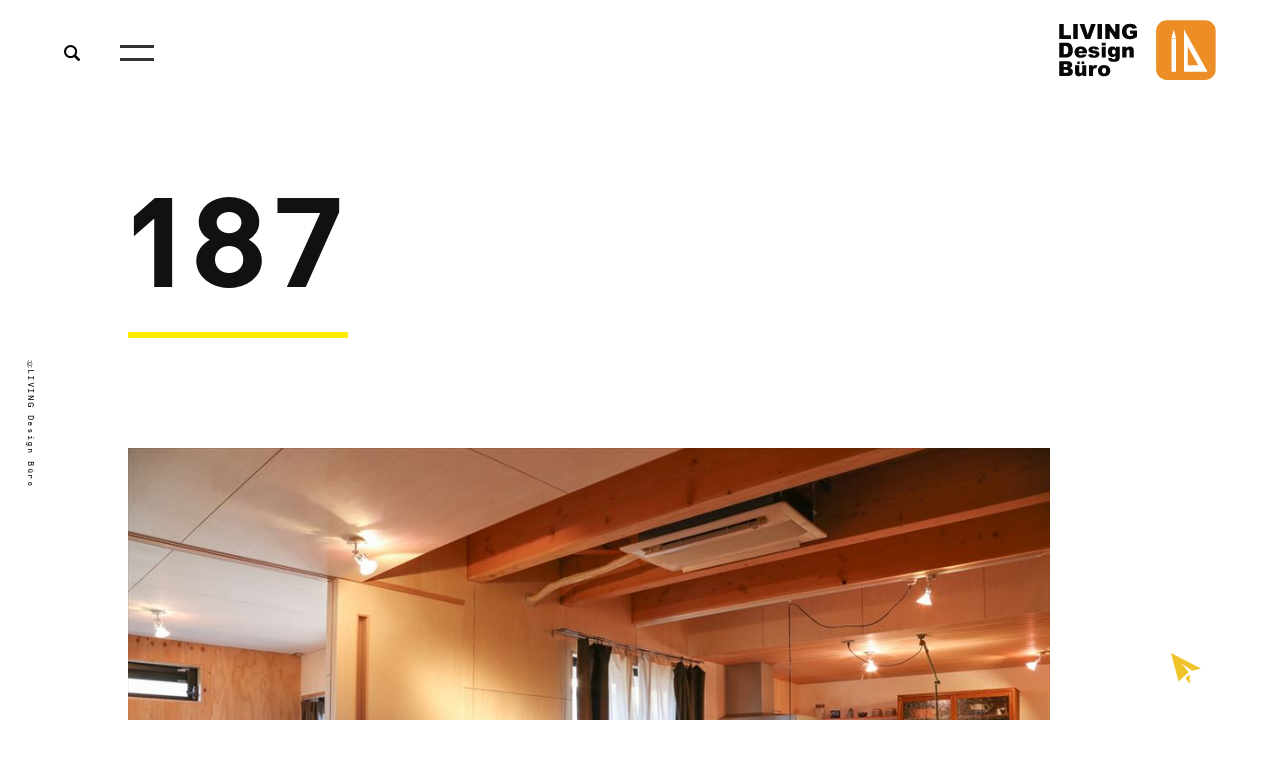

--- FILE ---
content_type: text/html; charset=UTF-8
request_url: https://ldb-ag.com/works/187/
body_size: 5848
content:
<!DOCTYPE html>

<html lang="ja" class="no-js">
<head prefix="og: http://ogp.me/ns# fb: http://ogp.me/ns/fb#">

	<meta charset="UTF-8">
	<meta name="viewport" content="width=device-width">
    	<meta name="description" content="個性ある木造住宅の新築・リノベーションを愛知 岐阜 三重 滋賀で展開しております。 　">

	<!-- Global site tag (gtag.js) - Google Analytics -->
	<script async src="https://www.googletagmanager.com/gtag/js?id=UA-155346953-2"></script>
	<script>
        window.dataLayer = window.dataLayer || [];
        function gtag(){dataLayer.push(arguments);}
        gtag('js', new Date());

        gtag('config', 'UA-155346953-2');
	</script>
	<link rel="apple-touch-icon" sizes="180x180" href="https://ldb-ag.com/q4KHLSkW/wp-content/themes/ldb/assets/images/apple-touch-icon.png">
	<link rel="icon" type="image/png" href="https://ldb-ag.com/q4KHLSkW/wp-content/themes/ldb/assets/images/favicon.ico">
	<script>document.documentElement.className="js";var supportsCssVars=function(){var e,t=document.createElement("style");return t.innerHTML="root: { --tmp-var: bold; }",document.head.appendChild(t),e=!!(window.CSS&&window.CSS.supports&&window.CSS.supports("font-weight","var(--tmp-var)")),t.parentNode.removeChild(t),e};supportsCssVars()||alert("Please view this demo in a modern browser that supports CSS Variables.");</script>
	<script>
        (function(d) {
            var config = {
                    kitId: 'jsl2cru',
                    scriptTimeout: 3000,
                    async: true
                },
                h=d.documentElement,t=setTimeout(function(){h.className=h.className.replace(/\bwf-loading\b/g,"")+" wf-inactive";},config.scriptTimeout),tk=d.createElement("script"),f=false,s=d.getElementsByTagName("script")[0],a;h.className+=" wf-loading";tk.src='https://use.typekit.net/'+config.kitId+'.js';tk.async=true;tk.onload=tk.onreadystatechange=function(){a=this.readyState;if(f||a&&a!="complete"&&a!="loaded")return;f=true;clearTimeout(t);try{Typekit.load(config)}catch(e){}};s.parentNode.insertBefore(tk,s)
        })(document);
	</script>
    <title>187 &#8211; LIVINGDesignBuro（リビングデザインビューロ）｜三重の注文住宅</title>
<meta name='robots' content='max-image-preview:large' />
<link rel='dns-prefetch' href='//ajax.googleapis.com' />
<link rel='stylesheet' id='wp-block-library-css' href='https://ldb-ag.com/q4KHLSkW/wp-includes/css/dist/block-library/style.min.css?ver=6.5.7' type='text/css' media='all' />
<style id='classic-theme-styles-inline-css' type='text/css'>
/*! This file is auto-generated */
.wp-block-button__link{color:#fff;background-color:#32373c;border-radius:9999px;box-shadow:none;text-decoration:none;padding:calc(.667em + 2px) calc(1.333em + 2px);font-size:1.125em}.wp-block-file__button{background:#32373c;color:#fff;text-decoration:none}
</style>
<style id='global-styles-inline-css' type='text/css'>
body{--wp--preset--color--black: #000000;--wp--preset--color--cyan-bluish-gray: #abb8c3;--wp--preset--color--white: #ffffff;--wp--preset--color--pale-pink: #f78da7;--wp--preset--color--vivid-red: #cf2e2e;--wp--preset--color--luminous-vivid-orange: #ff6900;--wp--preset--color--luminous-vivid-amber: #fcb900;--wp--preset--color--light-green-cyan: #7bdcb5;--wp--preset--color--vivid-green-cyan: #00d084;--wp--preset--color--pale-cyan-blue: #8ed1fc;--wp--preset--color--vivid-cyan-blue: #0693e3;--wp--preset--color--vivid-purple: #9b51e0;--wp--preset--gradient--vivid-cyan-blue-to-vivid-purple: linear-gradient(135deg,rgba(6,147,227,1) 0%,rgb(155,81,224) 100%);--wp--preset--gradient--light-green-cyan-to-vivid-green-cyan: linear-gradient(135deg,rgb(122,220,180) 0%,rgb(0,208,130) 100%);--wp--preset--gradient--luminous-vivid-amber-to-luminous-vivid-orange: linear-gradient(135deg,rgba(252,185,0,1) 0%,rgba(255,105,0,1) 100%);--wp--preset--gradient--luminous-vivid-orange-to-vivid-red: linear-gradient(135deg,rgba(255,105,0,1) 0%,rgb(207,46,46) 100%);--wp--preset--gradient--very-light-gray-to-cyan-bluish-gray: linear-gradient(135deg,rgb(238,238,238) 0%,rgb(169,184,195) 100%);--wp--preset--gradient--cool-to-warm-spectrum: linear-gradient(135deg,rgb(74,234,220) 0%,rgb(151,120,209) 20%,rgb(207,42,186) 40%,rgb(238,44,130) 60%,rgb(251,105,98) 80%,rgb(254,248,76) 100%);--wp--preset--gradient--blush-light-purple: linear-gradient(135deg,rgb(255,206,236) 0%,rgb(152,150,240) 100%);--wp--preset--gradient--blush-bordeaux: linear-gradient(135deg,rgb(254,205,165) 0%,rgb(254,45,45) 50%,rgb(107,0,62) 100%);--wp--preset--gradient--luminous-dusk: linear-gradient(135deg,rgb(255,203,112) 0%,rgb(199,81,192) 50%,rgb(65,88,208) 100%);--wp--preset--gradient--pale-ocean: linear-gradient(135deg,rgb(255,245,203) 0%,rgb(182,227,212) 50%,rgb(51,167,181) 100%);--wp--preset--gradient--electric-grass: linear-gradient(135deg,rgb(202,248,128) 0%,rgb(113,206,126) 100%);--wp--preset--gradient--midnight: linear-gradient(135deg,rgb(2,3,129) 0%,rgb(40,116,252) 100%);--wp--preset--font-size--small: 13px;--wp--preset--font-size--medium: 20px;--wp--preset--font-size--large: 36px;--wp--preset--font-size--x-large: 42px;--wp--preset--spacing--20: 0.44rem;--wp--preset--spacing--30: 0.67rem;--wp--preset--spacing--40: 1rem;--wp--preset--spacing--50: 1.5rem;--wp--preset--spacing--60: 2.25rem;--wp--preset--spacing--70: 3.38rem;--wp--preset--spacing--80: 5.06rem;--wp--preset--shadow--natural: 6px 6px 9px rgba(0, 0, 0, 0.2);--wp--preset--shadow--deep: 12px 12px 50px rgba(0, 0, 0, 0.4);--wp--preset--shadow--sharp: 6px 6px 0px rgba(0, 0, 0, 0.2);--wp--preset--shadow--outlined: 6px 6px 0px -3px rgba(255, 255, 255, 1), 6px 6px rgba(0, 0, 0, 1);--wp--preset--shadow--crisp: 6px 6px 0px rgba(0, 0, 0, 1);}:where(.is-layout-flex){gap: 0.5em;}:where(.is-layout-grid){gap: 0.5em;}body .is-layout-flex{display: flex;}body .is-layout-flex{flex-wrap: wrap;align-items: center;}body .is-layout-flex > *{margin: 0;}body .is-layout-grid{display: grid;}body .is-layout-grid > *{margin: 0;}:where(.wp-block-columns.is-layout-flex){gap: 2em;}:where(.wp-block-columns.is-layout-grid){gap: 2em;}:where(.wp-block-post-template.is-layout-flex){gap: 1.25em;}:where(.wp-block-post-template.is-layout-grid){gap: 1.25em;}.has-black-color{color: var(--wp--preset--color--black) !important;}.has-cyan-bluish-gray-color{color: var(--wp--preset--color--cyan-bluish-gray) !important;}.has-white-color{color: var(--wp--preset--color--white) !important;}.has-pale-pink-color{color: var(--wp--preset--color--pale-pink) !important;}.has-vivid-red-color{color: var(--wp--preset--color--vivid-red) !important;}.has-luminous-vivid-orange-color{color: var(--wp--preset--color--luminous-vivid-orange) !important;}.has-luminous-vivid-amber-color{color: var(--wp--preset--color--luminous-vivid-amber) !important;}.has-light-green-cyan-color{color: var(--wp--preset--color--light-green-cyan) !important;}.has-vivid-green-cyan-color{color: var(--wp--preset--color--vivid-green-cyan) !important;}.has-pale-cyan-blue-color{color: var(--wp--preset--color--pale-cyan-blue) !important;}.has-vivid-cyan-blue-color{color: var(--wp--preset--color--vivid-cyan-blue) !important;}.has-vivid-purple-color{color: var(--wp--preset--color--vivid-purple) !important;}.has-black-background-color{background-color: var(--wp--preset--color--black) !important;}.has-cyan-bluish-gray-background-color{background-color: var(--wp--preset--color--cyan-bluish-gray) !important;}.has-white-background-color{background-color: var(--wp--preset--color--white) !important;}.has-pale-pink-background-color{background-color: var(--wp--preset--color--pale-pink) !important;}.has-vivid-red-background-color{background-color: var(--wp--preset--color--vivid-red) !important;}.has-luminous-vivid-orange-background-color{background-color: var(--wp--preset--color--luminous-vivid-orange) !important;}.has-luminous-vivid-amber-background-color{background-color: var(--wp--preset--color--luminous-vivid-amber) !important;}.has-light-green-cyan-background-color{background-color: var(--wp--preset--color--light-green-cyan) !important;}.has-vivid-green-cyan-background-color{background-color: var(--wp--preset--color--vivid-green-cyan) !important;}.has-pale-cyan-blue-background-color{background-color: var(--wp--preset--color--pale-cyan-blue) !important;}.has-vivid-cyan-blue-background-color{background-color: var(--wp--preset--color--vivid-cyan-blue) !important;}.has-vivid-purple-background-color{background-color: var(--wp--preset--color--vivid-purple) !important;}.has-black-border-color{border-color: var(--wp--preset--color--black) !important;}.has-cyan-bluish-gray-border-color{border-color: var(--wp--preset--color--cyan-bluish-gray) !important;}.has-white-border-color{border-color: var(--wp--preset--color--white) !important;}.has-pale-pink-border-color{border-color: var(--wp--preset--color--pale-pink) !important;}.has-vivid-red-border-color{border-color: var(--wp--preset--color--vivid-red) !important;}.has-luminous-vivid-orange-border-color{border-color: var(--wp--preset--color--luminous-vivid-orange) !important;}.has-luminous-vivid-amber-border-color{border-color: var(--wp--preset--color--luminous-vivid-amber) !important;}.has-light-green-cyan-border-color{border-color: var(--wp--preset--color--light-green-cyan) !important;}.has-vivid-green-cyan-border-color{border-color: var(--wp--preset--color--vivid-green-cyan) !important;}.has-pale-cyan-blue-border-color{border-color: var(--wp--preset--color--pale-cyan-blue) !important;}.has-vivid-cyan-blue-border-color{border-color: var(--wp--preset--color--vivid-cyan-blue) !important;}.has-vivid-purple-border-color{border-color: var(--wp--preset--color--vivid-purple) !important;}.has-vivid-cyan-blue-to-vivid-purple-gradient-background{background: var(--wp--preset--gradient--vivid-cyan-blue-to-vivid-purple) !important;}.has-light-green-cyan-to-vivid-green-cyan-gradient-background{background: var(--wp--preset--gradient--light-green-cyan-to-vivid-green-cyan) !important;}.has-luminous-vivid-amber-to-luminous-vivid-orange-gradient-background{background: var(--wp--preset--gradient--luminous-vivid-amber-to-luminous-vivid-orange) !important;}.has-luminous-vivid-orange-to-vivid-red-gradient-background{background: var(--wp--preset--gradient--luminous-vivid-orange-to-vivid-red) !important;}.has-very-light-gray-to-cyan-bluish-gray-gradient-background{background: var(--wp--preset--gradient--very-light-gray-to-cyan-bluish-gray) !important;}.has-cool-to-warm-spectrum-gradient-background{background: var(--wp--preset--gradient--cool-to-warm-spectrum) !important;}.has-blush-light-purple-gradient-background{background: var(--wp--preset--gradient--blush-light-purple) !important;}.has-blush-bordeaux-gradient-background{background: var(--wp--preset--gradient--blush-bordeaux) !important;}.has-luminous-dusk-gradient-background{background: var(--wp--preset--gradient--luminous-dusk) !important;}.has-pale-ocean-gradient-background{background: var(--wp--preset--gradient--pale-ocean) !important;}.has-electric-grass-gradient-background{background: var(--wp--preset--gradient--electric-grass) !important;}.has-midnight-gradient-background{background: var(--wp--preset--gradient--midnight) !important;}.has-small-font-size{font-size: var(--wp--preset--font-size--small) !important;}.has-medium-font-size{font-size: var(--wp--preset--font-size--medium) !important;}.has-large-font-size{font-size: var(--wp--preset--font-size--large) !important;}.has-x-large-font-size{font-size: var(--wp--preset--font-size--x-large) !important;}
.wp-block-navigation a:where(:not(.wp-element-button)){color: inherit;}
:where(.wp-block-post-template.is-layout-flex){gap: 1.25em;}:where(.wp-block-post-template.is-layout-grid){gap: 1.25em;}
:where(.wp-block-columns.is-layout-flex){gap: 2em;}:where(.wp-block-columns.is-layout-grid){gap: 2em;}
.wp-block-pullquote{font-size: 1.5em;line-height: 1.6;}
</style>
<link rel='stylesheet' id='remodal-css' href='https://ldb-ag.com/q4KHLSkW/wp-content/themes/ldb/assets/css/remodal.css?ver=1584007856' type='text/css' media='all' />
<link rel='stylesheet' id='remodal_default-css' href='https://ldb-ag.com/q4KHLSkW/wp-content/themes/ldb/assets/css/remodal-default-theme.css?ver=1584007856' type='text/css' media='all' />
<link rel='stylesheet' id='main_css-css' href='https://ldb-ag.com/q4KHLSkW/wp-content/themes/ldb/assets/css/main.css?ver=1584007856' type='text/css' media='all' />
<script type="text/javascript" src="https://ajax.googleapis.com/ajax/libs/jquery/3.4.1/jquery.min.js?ver=6.5.7" id="jquery-js"></script>
<script type="text/javascript" src="https://ldb-ag.com/q4KHLSkW/wp-content/themes/ldb/assets/js/remodal.min.js?ver=1584007856" id="remodal-js"></script>
<script type="text/javascript" src="https://ldb-ag.com/q4KHLSkW/wp-content/themes/ldb/assets/js/lazysizes.min.js?ver=1584007856" id="lazysizes-js"></script>
<script type="text/javascript" src="https://ldb-ag.com/q4KHLSkW/wp-content/themes/ldb/assets/js/ls.unveilhooks.min.js?ver=1584007856" id="unveilhooks-js"></script>
<script type="text/javascript" src="https://ldb-ag.com/q4KHLSkW/wp-content/themes/ldb/assets/js/infinite-scroll.pkgd.min.js?ver=1584007856" id="infinite-js"></script>
<script type="text/javascript" src="https://ldb-ag.com/q4KHLSkW/wp-content/themes/ldb/assets/js/function.min.js?ver=6.5.7" id="common_js-js"></script>
<link rel="https://api.w.org/" href="https://ldb-ag.com/wp-json/" /><link rel="canonical" href="https://ldb-ag.com/works/187/" />
<link rel="alternate" type="application/json+oembed" href="https://ldb-ag.com/wp-json/oembed/1.0/embed?url=https%3A%2F%2Fldb-ag.com%2Fworks%2F187%2F" />
<link rel="alternate" type="text/xml+oembed" href="https://ldb-ag.com/wp-json/oembed/1.0/embed?url=https%3A%2F%2Fldb-ag.com%2Fworks%2F187%2F&#038;format=xml" />
<meta property="og:title" content="187" />
<meta property="og:description" content="三重、愛知、岐阜、京都、滋賀でおしゃれな注文住宅を手がけるリビングデザインビューロの展示場。ベニヤを活かしたデザインが特徴の6つのモデルハウスでは、ビューロが建てる家の雰囲気を、実際に見て、触って確かめていただけます。ぜひ一度お越しください" />
<meta property="og:type" content="article" />
<meta property="og:url" content="https://ldb-ag.com/works/187/" />
<meta property="og:image" content="https://ldb-ag.com/q4KHLSkW/wp-content/uploads/2020/03/75IMG_0844top_R.jpg" />
<meta property="og:site_name" content="LIVINGDesignBuro（リビングデザインビューロ）｜三重の注文住宅" />
<style type="text/css">.broken_link, a.broken_link {
	text-decoration: line-through;
}</style></head>



    <body class="works-content ">
    <header class="l-header">
        <div class="l-header-content flex flex-jc-between flex-ai-center">
            <div class="nav-box flex flex-ai-center">
                <div class="search-box">
                    <img src="https://ldb-ag.com/q4KHLSkW/wp-content/themes/ldb/assets/images/icon_search.svg" alt="">
                </div>
                <a href="https://ldb-ag.com/">
                    <div class="toggle flex-jc-between">
                        <div class="top"></div>
                        <div class="bottom"></div>
                    </div>
                </a>
            </div>
            <h1><a href="https://ldb-ag.com/"><img src="https://ldb-ag.com/q4KHLSkW/wp-content/themes/ldb/assets/images/logo.svg"></a></h1>
        </div>
    </header>
    <div class="l-Search">
        <div class="inner flex flex-jc-center">
            <h2 class="en-b">Search</h2>
            <div class="search-num flex flex-ai-center flex-jc-between">
                <div class="title en-n">House Number</div>
                <div class="from-box flex flex-ai-center flex-jc-between">
                    <div class="from-box--inner">
                        <input id="js-room-num" type="text" placeholder="390" data-count="393" class="en-b">
                        <div class="not-found en-b">Not found</div>
                    </div>
                    <div class="button-search en-b" data-url="https://ldb-ag.com/works/">search</div>

                </div>
            </div>

            <div class="search-cat flex flex-ai-center flex-jc-between">
                <div class="title en-n">Category</div>
                <div class="cat-box flex flex-ai-center flex-jc-between">
                    <ul class="flex">
                        <li><a href="https://ldb-ag.com/">すべて(393)</a></li>
                        	<li class="cat-item cat-item-9"><a href="https://ldb-ag.com/works_category/2%e9%9a%8e%e3%82%ad%e3%83%83%e3%83%81%e3%83%b3%e3%81%ae%e5%ae%b6/">2階キッチンの家(23)</a>
</li>
	<li class="cat-item cat-item-2"><a href="https://ldb-ag.com/works_category/cafe/">cafe(3)</a>
</li>
	<li class="cat-item cat-item-5"><a href="https://ldb-ag.com/works_category/%e3%83%aa%e3%83%8e%e3%83%99%e3%83%bc%e3%82%b7%e3%83%a7%e3%83%b3/">リノベーション(10)</a>
</li>
	<li class="cat-item cat-item-8"><a href="https://ldb-ag.com/works_category/%e5%90%b9%e3%81%8d%e6%8a%9c%e3%81%91%e3%81%ae%e3%81%82%e3%82%8b%e5%ae%b6/">吹き抜けのある家(46)</a>
</li>
	<li class="cat-item cat-item-11"><a href="https://ldb-ag.com/works_category/%e5%a2%97%e7%af%89/">増築(3)</a>
</li>
	<li class="cat-item cat-item-7"><a href="https://ldb-ag.com/works_category/%e5%b9%b3%e5%b1%8b/">平屋(21)</a>
</li>
	<li class="cat-item cat-item-3"><a href="https://ldb-ag.com/works_category/%e5%ba%97%e8%88%97/">店舗(17)</a>
</li>
	<li class="cat-item cat-item-4"><a href="https://ldb-ag.com/works_category/%e7%be%8e%e5%ae%b9%e5%ae%a4/">美容室(10)</a>
</li>
	<li class="cat-item cat-item-6"><a href="https://ldb-ag.com/works_category/%e8%96%aa%e3%82%b9%e3%83%88%e3%83%bc%e3%83%96%e3%81%ae%e3%81%82%e3%82%8b%e5%ae%b6/">薪ストーブのある家(30)</a>
</li>
                    </ul>
                </div>
            </div>
        </div>
    </div>

	<main>
		<div data-scroll class="l-details">
			<h2 class="title_second">
			  <span class="inner">
				<span class="num">187</span>
			  </span>
				<span class="category-box">
									</span>
			</h2>

										<div class="content content--full ">
													<div class="content__item content__item--wide">
                                                   <div class="content__item-imgwrap"><div class="content__item-img lazyload" data-bg="https://ldb-ag.com/q4KHLSkW/wp-content/uploads/2020/03/75IMG_0844top_R-1.jpg"></div></div>
                                            </div>
																<div class="content__item content__item--wide">
                                                   <div class="content__item-imgwrap"><div class="content__item-img lazyload" data-bg="https://ldb-ag.com/q4KHLSkW/wp-content/uploads/2020/03/07IMG_1328_R.jpg"></div></div>
                                            </div>
																<div class="content__item content__item--wide">
                                                   <div class="content__item-imgwrap"><div class="content__item-img lazyload" data-bg="https://ldb-ag.com/q4KHLSkW/wp-content/uploads/2020/03/51IMG_0092_R-1.jpg"></div></div>
                                            </div>
																<div class="content__item content__item--wide">
                                                   <div class="content__item-imgwrap"><div class="content__item-img lazyload" data-bg="https://ldb-ag.com/q4KHLSkW/wp-content/uploads/2020/03/10IMG_0112_R.jpg"></div></div>
                                            </div>
																<div class="content__item content__item--wide">
                                                    <div class="content__item-imgwrap-h"><div class="content__item-img lazyload" data-bg="https://ldb-ag.com/q4KHLSkW/wp-content/uploads/2020/03/17IMG_0133_R.jpg"></div></div>
                        					</div>
																<div class="content__item content__item--wide">
                                                    <div class="content__item-imgwrap-h"><div class="content__item-img lazyload" data-bg="https://ldb-ag.com/q4KHLSkW/wp-content/uploads/2020/03/17IMG_0137_R.jpg"></div></div>
                        					</div>
																<div class="content__item content__item--wide">
                                                   <div class="content__item-imgwrap"><div class="content__item-img lazyload" data-bg="https://ldb-ag.com/q4KHLSkW/wp-content/uploads/2020/03/40IMG_0916_R.jpg"></div></div>
                                            </div>
																<div class="content__item content__item--wide">
                                                    <div class="content__item-imgwrap-h"><div class="content__item-img lazyload" data-bg="https://ldb-ag.com/q4KHLSkW/wp-content/uploads/2020/03/83IMG_1928_R.jpg"></div></div>
                        					</div>
																<div class="content__item content__item--wide">
                                                    <div class="content__item-imgwrap-h"><div class="content__item-img lazyload" data-bg="https://ldb-ag.com/q4KHLSkW/wp-content/uploads/2020/03/98IMG_0238_R.jpg"></div></div>
                        					</div>
																<div class="content__item content__item--wide">
                                                    <div class="content__item-imgwrap-h"><div class="content__item-img lazyload" data-bg="https://ldb-ag.com/q4KHLSkW/wp-content/uploads/2020/03/81IMG_1613_R-1.jpg"></div></div>
                        					</div>
																<div class="content__item content__item--wide">
                                                   <div class="content__item-imgwrap"><div class="content__item-img lazyload" data-bg="https://ldb-ag.com/q4KHLSkW/wp-content/uploads/2020/03/99IMG_1637_R.jpg"></div></div>
                                            </div>
											



				<div class="paging">

											<div class="prev"><a href="https://ldb-ag.com/works/186/" rel="prev">186</a></div>
																<div class="next"><a href="https://ldb-ag.com/works/188/" rel="next">188</a></div>
									</div>
			</div>
							</div>
	</main>




<script type="text/javascript" src="https://ldb-ag.com/q4KHLSkW/wp-content/themes/ldb/assets/js/imagesloaded.pkgd.min.js?ver=1584007856" id="imagesLoaded-js"></script>

<footer class="l-footer">
	<p class="copy">©LIVING Design Büro</p>
</footer>

<div class="btn-contact">
    <script type="text/javascript">
        <!--
        function converter(M){
            var str="", str_as="";
            for(var i=0;i<M.length;i++){
                str_as = M.charCodeAt(i);
                str += String.fromCharCode(str_as + 1);
            }
            return str;
        }
        function mail_to(k_1,k_2)
        {eval(String.fromCharCode(108,111,99,97,116,105,111,110,46,104,114,101,102,32,
                61,32,39,109,97,105,108,116,111,58)
            + escape(k_1) +
            converter(String.fromCharCode(104,109,101,110,63,107,99,97,44,96,102,45,98,110,108,
                62,114,116,97,105,100,98,115,60))
            + escape(k_2) + "'");}
        document.write('<a href=JavaScript:mail_to("","")><svg version="1.1" xmlns="http://www.w3.org/2000/svg" xmlns:xlink="http://www.w3.org/1999/xlink" x="0px" y="0px" viewBox="0 0 124.7 125.7"><polygon class="st0" points="0,0 31.2,115.7 73.7,77.7 43.3,42 88.3,72.2 124.7,63.1 "/><polygon class="st0" points="77.5,87 60.6,102.6 77.5,125.7 "/></svg></a>');
        //-->
    </script>
    <noscript><svg version="1.1" xmlns="http://www.w3.org/2000/svg" xmlns:xlink="http://www.w3.org/1999/xlink" x="0px"
                   y="0px" viewBox="0 0 124.7 125.7">
            <polygon class="st0" points="0,0 31.2,115.7 73.7,77.7 43.3,42 88.3,72.2 124.7,63.1 "/>
            <polygon class="st0" points="77.5,87 60.6,102.6 77.5,125.7 "/>
        </svg></noscript>

</div>
</body>
</html>


--- FILE ---
content_type: text/css
request_url: https://ldb-ag.com/q4KHLSkW/wp-content/themes/ldb/assets/css/main.css?ver=1584007856
body_size: 8330
content:
@charset "UTF-8";
@font-face {
    font-family: NBAkademieBold;
    src: url(../fonts/NBAkademieBold.eot?#iefix) format("embedded-opentype"), url(../fonts/NBAkademieBold.otf) format("opentype"), url(../fonts/NBAkademieBold.woff) format("woff"), url(../fonts/NBAkademieBold.ttf) format("truetype"), url(../fonts/NBAkademieBold.svg#NBAkademieBold) format("svg")
}
@font-face {
    font-family: NBAkademieMedium;
    src: url(../fonts/NBAkademieMedium.eot?#iefix) format("embedded-opentype"), url(../fonts/NBAkademieMedium.otf) format("opentype"), url(../fonts/NBAkademieMedium.woff) format("woff"), url(../fonts/NBAkademieMedium.ttf) format("truetype"), url(../fonts/NBAkademieMedium.svg#NBAkademieMedium) format("svg")
}
@font-face {
    font-family: NBAkademieRegular;
    src: url(../fonts/NBAkademieRegular.eot?#iefix) format("embedded-opentype"), url(../fonts/NBAkademieRegular.otf) format("opentype"), url(../fonts/NBAkademieRegular.woff) format("woff"), url(../fonts/NBAkademieRegular.ttf) format("truetype"), url(../fonts/NBAkademieRegular.svg#NBAkademieRegular) format("svg")
}
@font-face {
    font-family: NBAkademieMonoMedium;
    src: url(../fonts/NBAkademieMonoMedium.eot?#iefix) format("embedded-opentype"), url(../fonts/NBAkademieMonoMedium.otf) format("opentype"), url(../fonts/NBAkademieMonoMedium.woff) format("woff"), url(../fonts/NBAkademieMonoMedium.ttf) format("truetype"), url(../fonts/NBAkademieMonoMedium.svg#NBAkademieMonoMedium) format("svg")
}
/*! normalize.css v3.0.3 | MIT License | github.com/necolas/normalize.css */

html {
    font-family: sans-serif;
    -ms-text-size-adjust: 100%;
    -webkit-text-size-adjust: 100%
}
body {
    margin: 0
}
article, aside, details, figcaption, figure, footer, header, hgroup, main, menu, nav, section, summary {
    display: block
}
audio, canvas, progress, video {
    display: inline-block;
    vertical-align: baseline
}
audio:not([controls]) {
    display: none;
    height: 0
}
[hidden], template {
    display: none
}
a {
    background-color: transparent;
    text-decoration: none
}
a:active, a:hover {
    outline: 0
}
abbr[title] {
    border-bottom: 1px dotted
}
b, strong {
    font-weight: 700
}
dfn {
    font-style: italic
}
h1 {
    margin: 0
}
mark {
    background: #ff0;
    color: #000
}
small {
    font-size: 80%
}
sub, sup {
    font-size: 75%;
    line-height: 0;
    position: relative;
    vertical-align: baseline
}
sup {
    top: -.5em
}
sub {
    bottom: -.25em
}
img {
    border: 0
}
svg:not(:root) {
    overflow: hidden
}
figure {
    margin: 0;
    padding: 0
}
hr {
    box-sizing: content-box;
    height: 0
}
pre {
    overflow: auto
}
code, kbd, pre, samp {
    font-family: monospace, monospace;
    font-size: 1em
}
button, input, optgroup, select, textarea {
    color: inherit;
    font: inherit;
    margin: 0
}
button {
    overflow: visible
}
button, select {
    text-transform: none
}
button, html input[type=button], input[type=reset], input[type=submit] {
    -webkit-appearance: button;
    cursor: pointer
}
button[disabled], html input[disabled] {
    cursor: default
}
button::-moz-focus-inner, input::-moz-focus-inner {
    border: 0;
    padding: 0
}
input {
    line-height: normal
}
input[type=checkbox], input[type=radio] {
    box-sizing: border-box;
    padding: 0
}
input[type=number]::-webkit-inner-spin-button, input[type=number]::-webkit-outer-spin-button {
    height: auto
}
input[type=search] {
    -webkit-appearance: textfield;
    box-sizing: content-box
}
input[type=search]::-webkit-search-cancel-button, input[type=search]::-webkit-search-decoration {
    -webkit-appearance: none
}
fieldset {
    border: 1px solid silver;
    margin: 0 2px;
    padding: .35em .625em .75em
}
legend {
    border: 0;
    padding: 0
}
textarea {
    overflow: auto
}
optgroup {
    font-weight: 700
}
table {
    border-collapse: collapse;
    border-spacing: 0
}
td, th {
    padding: 0
}
html {
    box-sizing: border-box
}
*, *:before, *:after {
    box-sizing: inherit
}
html {
    width: 100%;
    font-size: 62.5%;
    -webkit-font-smoothing: antialiased;
    -moz-osx-font-smoothing: grayscale;
    font-feature-settings: "palt"
}
html.safari {
    font-feature-settings: "pkna";
    overscroll-behavior: none
}
body {
    background: #fff;
    font-family: Noto Sans JP, sans-serif;
    width: 100%;
    height: 100%;
    position: relative;
    font-size: 16px;
    font-size: 1.6rem;
    color: #222;
    overflow-x: hidden
}
body {
    margin: 0;
    --color-text: #222;
    --color-bg: #fff;
    --color-link: #000;
    --color-link-hover: #dc6e25;
    --aspect-ratio: 1/1.5;
    --imgwidthmax: 550px;
    --size-title: 100px;
    --size-title: 10rem;
    --font-weight-title: 400;
    color: var(--color-text);
    background-color: var(--color-bg);
    font-family: turquoise, serif;
    font-size: 15px;
    font-size: 1.5rem;
    -webkit-font-smoothing: antialiased;
    -moz-osx-font-smoothing: grayscale
}
@media screen and (min-width:1900px) {
    body {
        --imgwidthmax: 800px
    }
}
@media screen and (max-width:1200px) {
    body {
        --imgwidthmax: 480px
    }
}
.works-content {
    --color-text: #111;
    --color-bg: #fff;
    --color-link-hover: #222;
    --aspect-ratio: 59.983/40.017;
    --aspect-ratio_h: 10.7/16;
    font-size: 12.5px;
    font-size: 1.25rem;
    font-family: NBAkademieBold, sans-serif;
    --size-title: 8vw
}
ul, ol {
    padding: 0;
    margin: 0;
    list-style: none
}
li>ul, li>ol {
    margin-bottom: 0
}
dd {
    margin-left: 0
}
table {
    width: 100%
}
th {
    text-align: left
}
figure {
    margin: 0;
    padding: 0;
    line-height: 0
}
[src$=".svg"], [data$=".svg"] {
    width: 100%
}
i, cite, em, address, dfn {
    font-style: normal
}
.en-b {
    font-family: NBAkademieBold, sans-serif;
    letter-spacing: .05em
}
.en-n {
    font-family: NBAkademieMedium, sans-serif;
    letter-spacing: .05em
}
.en-r {
    font-family: NBAkademieRegular, sans-serif;
    letter-spacing: .05em
}
.jp-b {
    font-family: a-otf-midashi-go-mb31-pr6n, sans-serif;
    font-weight: 600;
    font-style: normal
}
.jp-r {
    font-family: a-otf-futo-go-b101-pr6n, sans-serif;
    font-weight: 500;
    font-style: normal
}
.term-title {
    font-family: a-otf-gothic-bbb-pr6n, sans-serif;
    font-size: 30px;
    font-size: 3rem;
    padding: 180px 0 80px;
    letter-spacing: .1em;
    font-weight: 400
}
@media screen and (max-width:1300px) {
    .term-title {
        font-size: 3rem
    }
}
@media screen and (max-width:1000px) {
    .term-title {
        font-size: 2rem
    }
}
@media screen and (max-width:768px) {
    .term-title {
        padding: 150px 0 40px;
        font-size: 1.6rem;
        width: 100%
    }
}
h2.title_second {
    text-align: left;
    padding: 180px 0 80px;
    font-family: NBAkademieBold, sans-serif;
    justify-self: center;
    width: 100%;
    font-size: 10vw;
    letter-spacing: .03em;
    margin: 0
}
@media screen and (min-width:1800px) {
    h2.title_second {
        font-size: 20rem
    }
}
@media screen and (max-width:768px) {
    h2.title_second {
        padding: 150px 0 40px;
        letter-spacing: -.04em;
        font-size: 14vw
    }
}
h2.title_second small {
    display: block;
    font-size: 2vw;
    padding: 0 0 0 15px
}
@media screen and (max-width:768px) {
    h2.title_second small {
        font-size: 4vw;
        padding: 0;
        letter-spacing: 0
    }
}
.l-header {
    padding: 0 5%;
    position: fixed;
    z-index: 12;
    width: 100%
}
.l-header-content {
    position: relative;
    z-index: 1000
}
.l-header h1 {
    margin: 20px 0
}
.l-header h1 img {
    height: 60px;
    width: auto
}
@media screen and (max-width:768px) {
    .l-header h1 img {
        height: 35px
    }
}
.search-box {
    padding: 0 40px 0 0;
    line-height: 0;
    height: 16px;
    position: relative;
    cursor: pointer
}
@media screen and (max-width:768px) {
    .search-box {
        padding: 0 30px 0 0
    }
}
.search-box:after {
    left: 14%;
    top: 50%;
    height: 45px;
    width: 45px;
    content: "";
    background: #f54123;
    position: absolute;
    border-radius: 50em;
    z-index: 1;
    transform: translate(-50%, -50%) scale(0);
    transition: transform .4s cubic-bezier(.72, .14, .21, .88)
}
@media screen and (max-width:768px) {
    .search-box:after {
        height: 35px;
        width: 35px;
        left: 17%
    }
}
.search-box img {
    position: relative;
    z-index: 2;
    height: 100%;
    width: auto
}
.search-box.is-active:after {
    transform: translate(-50%, -50%) scale(1)
}
.toggle {
    width: 34px;
    height: 16px;
    display: -ms-flexbox;
    display: flex;
    -ms-flex-direction: column;
    flex-direction: column;
    cursor: pointer
}
@media screen and (max-width:768px) {
    .toggle {
        width: 30px
    }
}
.toggle div {
    height: 3px;
    width: 100%;
    display: block;
    background: #333;
    transition: transform .3s ease-in-out, background .3s ease;
    will-change: transform
}
.toggle .top {
    transform: rotate(0deg)
}
.toggle .bottom {
    transform: rotate(0deg)
}
.toggle.is-active .top {
    transform: translate(0, 6px) rotate(-30deg)
}
.toggle.is-active .bottom {
    transform: translate(0, -7px) rotate(30deg)
}
.main-navi {
    position: fixed;
    background: #f1c32b;
    width: 0;
    height: 100%;
    top: 0;
    left: 0;
    transition: width .4s cubic-bezier(.72, .14, .21, .88);
    overflow: hidden
}
.main-navi ul {
    height: 100%;
    -ms-flex-direction: column;
    flex-direction: column;
    -ms-flex-pack: center;
    justify-content: center;
    padding: 0 0 0 10%
}
.main-navi li {
    font-size: 12vw;
    letter-spacing: .01em;
    line-height: .9
}
.main-navi.is-active {
    width: 100%
}
main {
    padding: 0 10% 200px
}
@media screen and (max-width:768px) {
    main {
        padding: 0 13%
    }
}
.l-housing {
    padding: 0
}
.l-housing .title_second {
    padding: 180px 0 120px
}
@media screen and (max-width:768px) {
    .l-housing .title_second {
        padding: 150px 0 60px
    }
}
.l-housing .main-image {
    padding: 0 0 120px;
    width: 100%
}
@media screen and (max-width:768px) {
    .l-housing .main-image {
        padding: 0 0 60px;
        height: 150px
    }
}
.l-housing .main-image img {
    width: 100%;
    height: 100%;
    -o-object-fit: cover;
    object-fit: cover
}
.l-housing h3.title {
    text-align: left;
    margin: 0 0 20px;
    font-family: NBAkademieBold, sans-serif;
    justify-self: center;
    width: 100%;
    font-size: 2.4vw
}
@media screen and (max-width:768px) {
    .l-housing h3.title {
        width: 100%;
        font-size: 1.6rem;
        margin: 0 0 15px
    }
}
.l-housing--inner {
    display: -ms-flexbox;
    display: flex;
    -ms-flex-pack: justify;
    justify-content: space-between;
    -ms-flex-wrap: wrap;
    flex-wrap: wrap
}
.l-housing--item {
    width: 46%;
    margin: 0 0 6%
}
@media screen and (max-width:768px) {
    .l-housing--item {
        width: 100%;
        margin: 0 0 40px
    }
}
.l-housing--item--imgwrap {
    position: relative
}
.l-housing--item--imgwrap:before {
    content: "";
    display: block;
    padding-top: 73%
}
.l-housing--item--img {
    width: 100%;
    height: 100%;
    position: absolute;
    background-size: cover;
    top: 0;
    left: 0
}
.l-contact .title_second {
    padding-bottom: 40px
}
.l-contact .inner {
    max-width: 1400px;
    width: 100%;
    padding: 0 5vw 12vh
}
@media screen and (max-width:768px) {
    .l-contact .inner {
        margin: 0 auto;
        width: 100%;
        padding: 0 50px 12vh
    }
}
.l-contact .inner .mw_wp_form_confirm .check-box {
    display: none
}
.l-contact .inner .notice {
    font-family: a-otf-midashi-go-mb31-pr6n, sans-serif;
    font-size: 16px;
    font-size: 1.6rem;
    letter-spacing: .08em;
    line-height: 1.8;
    margin: 0 0 60px
}
@media screen and (max-width:768px) {
    .l-contact .inner .notice {
        font-size: 1.4rem;
        margin: 0 0 50px
    }
    .l-contact .inner .notice br {
        display: none
    }
}
.l-contact .inner .thxBox {
    font-family: a-otf-gothic-bbb-pr6n, sans-serif;
    font-size: 14px;
    font-size: 1.4rem;
    letter-spacing: .08em;
    line-height: 1.8
}
.l-contact .inner .thxBox p {
    margin: 0 0 8px
}
.l-contact .inner form {
    font-family: a-otf-gothic-bbb-pr6n, sans-serif;
    font-size: 16px;
    font-size: 1.6rem;
    max-width: 750px;
    width: 100%;
    border-top: 2px solid #222;
    padding: 50px 0
}
@media screen and (max-width:768px) {
    .l-contact .inner form {
        font-size: 1.4rem;
        padding: 30px 0
    }
}
.l-contact .inner form .flex {
    -ms-flex-align: center;
    align-items: center;
    margin: 0 0 20px
}
@media screen and (max-width:768px) {
    .l-contact .inner form .flex {
        margin: 0 0 30px
    }
}
.l-contact .inner form .th {
    width: 230px;
    display: -ms-flexbox;
    display: flex;
    -ms-flex-align: center;
    align-items: center;
    font-family: a-otf-midashi-go-mb31-pr6n, sans-serif;
    letter-spacing: .05em
}
@media screen and (max-width:768px) {
    .l-contact .inner form .th {
        margin: 0 0 5px;
        width: 100%
    }
}
.l-contact .inner form .td {
    width: 500px
}
.l-contact .inner form .td-flex {
    display: -ms-flexbox;
    display: flex;
    -ms-flex-wrap: wrap;
    flex-wrap: wrap
}
.l-contact .inner form .td-flex--inner {
    width: 100%;
    display: -ms-flexbox;
    display: flex;
    -ms-flex-wrap: wrap;
    flex-wrap: wrap;
    margin: 10px 0 0
}
.l-contact .inner form .td-flex--inner div {
    padding: 0 15px 0 0
}
@media screen and (max-width:768px) {
    .l-contact .inner form .td-flex--inner div {
        font-size: 1.2rem
    }
}
@media screen and (max-width:768px) {
    .l-contact .inner form .td-flex--inner .title {
        width: 100%;
        margin: 0 0 5px
    }
}
@media screen and (max-width:768px) {
    .l-contact .inner form .td-check-box {
        padding: 10px 0 0
    }
    .l-contact .inner form .td-check-box .mwform-radio-field {
        display: block;
        margin: 0 0 15px;
        width: 100%
    }
    .l-contact .inner form .td-check-box .mwform-radio-field:last-child {
        margin: 0
    }
}
.l-contact .inner form .requred {
    font-size: 13px;
    font-size: 1.3rem;
    color: #da2323;
    padding: 0 0 0 3px
}
.l-contact .inner form .requred:before {
    content: "[ 必須 ]"
}
.l-contact .inner form .any {
    font-size: 13px;
    font-size: 1.3rem;
    color: #999;
    padding: 0 0 0 3px
}
.l-contact .inner form .any:before {
    content: "[ 任意 ]"
}
.l-contact .inner form input[type=text], .l-contact .inner form input[type=tel], .l-contact .inner form input[type=email] {
    padding: 5px 2%;
    max-width: 500px;
    width: 100%
}
.l-contact .inner form textarea {
    max-width: 500px;
    width: 100%
}
.l-contact .inner form .comment {
    font-size: 14px;
    font-size: 1.4rem;
    padding: 30px 30px 10px;
    letter-spacing: .05em;
    border: 1px solid #eee
}
@media screen and (max-width:768px) {
    .l-contact .inner form .comment {
        font-size: 1.2rem;
        padding: 20px 20px 0
    }
}
.l-contact .inner form .comment a {
    text-decoration: underline
}
.l-contact .inner form .comment .comment-item {
    margin: 0 0 20px
}
.l-contact .inner form .comment .comment-item .title {
    font-family: a-otf-midashi-go-mb31-pr6n, sans-serif;
    margin: 0 0 5px
}
.l-contact .inner form .comment .comment-item p {
    margin: 0;
    line-height: 1.8
}
.l-contact .inner form .comment .comment-item p .emphasis {
    font-family: a-otf-midashi-go-mb31-pr6n, sans-serif
}
.l-contact .inner form .check-box {
    text-align: center;
    margin: 40px 0 0
}
.l-contact .inner form .check-box .mwform-checkbox-field {
    width: 350px;
    display: block;
    margin: 0 auto;
    border: none;
    background: #eee;
    font-family: a-otf-midashi-go-mb31-pr6n, sans-serif;
    color: #333;
    font-size: 18px;
    font-size: 1.8rem;
    padding: 15px 0
}
@media screen and (max-width:768px) {
    .l-contact .inner form .check-box .mwform-checkbox-field {
        width: 100%;
        font-size: 1.4rem
    }
}
.l-contact .inner form .submit-box {
    text-align: center;
    margin: 20px 0 0
}
.l-contact .inner form .submit-box input[type=submit] {
    width: 350px;
    border: none;
    background: #f1c32b;
    font-family: a-otf-midashi-go-mb31-pr6n, sans-serif;
    color: #fff;
    font-size: 18px;
    font-size: 1.8rem;
    padding: 15px 0
}
@media screen and (max-width:768px) {
    .l-contact .inner form .submit-box input[type=submit] {
        width: 100%;
        font-size: 1.4rem
    }
}
.l-contact .inner form .submit-box .back {
    background: #fff!important;
    color: #333!important;
    border: 2px solid #333!important;
    margin: 30px 0 0
}
.l-privacy {
    font-family: a-otf-gothic-bbb-pr6n, sans-serif
}
.l-privacy h2 {
    font-size: 30px;
    font-size: 3rem;
    text-align: left
}
@media screen and (max-width:768px) {
    .l-privacy h2 {
        font-size: 2rem
    }
}
.l-privacy .remodal-confirm {
    font-family: a-otf-midashi-go-mb31-pr6n, sans-serif;
    font-size: 16px;
    font-size: 1.6rem;
    background: #fff;
    border: 2px solid #222;
    color: #222;
    padding: 8px 15px
}
@media screen and (max-width:768px) {
    .l-privacy .remodal-confirm {
        font-size: 1.4rem
    }
}
.l-privacy .inner {
    height: auto;
    -ms-flex-direction: column;
    flex-direction: column;
    -ms-flex-pack: center;
    justify-content: center;
    padding: 0 10%;
    opacity: 0;
    -ms-filter: "progid:DXImageTransform.Microsoft.Alpha(Opacity=0)";
    transform: translateX(-100px);
    transition: opacity .2s, transform .4s cubic-bezier(.72, .14, .21, .88)
}
.l-privacy .privacy {
    text-align: left;
    line-height: 1.8;
    font-size: 13px;
    font-size: 1.3rem
}
.l-privacy .privacy h3 {
    margin: 0 0 20px
}
@media screen and (max-width:768px) {
    .l-privacy .privacy h3 {
        margin: 0 0 10px
    }
}
.l-privacy .privacy p {
    margin: 0 0 40px
}
@media screen and (max-width:768px) {
    .l-privacy .privacy p {
        margin: 0 0 20px
    }
}
.l-privacy .privacy dl dt {
    font-family: a-otf-midashi-go-mb31-pr6n, sans-serif
}
.l-privacy .privacy dl dd {
    margin: 0 0 20px
}
.remodal {
    max-width: 900px;
    width: 90%
}
@media screen and (max-width:768px) {
    .remodal {
        padding: 20px
    }
}
.l-term .content {
    margin: 0 0 30vh
}
@media screen and (max-width:768px) {
    .l-term .content {
        margin: 0 0 10vh
    }
}
.l-details .paging {
    margin: 0 0 12vh
}
.l-details .paging a {
    font-size: 80px;
    font-size: 8rem
}
@media screen and (max-width:1000px) {
    .l-details .paging a {
        font-size: 6rem
    }
}
@media screen and (max-width:768px) {
    .l-details .paging a {
        font-size: 4rem
    }
}
.l-details .paging div:nth-child(2) {
    margin: 0 0 0 150px;
    margin: 0 0 0 15rem
}
@media screen and (max-width:1000px) {
    .l-details .paging div:nth-child(2) {
        margin: 0 0 0 13rem
    }
}
@media screen and (max-width:768px) {
    .l-details .paging div:nth-child(2) {
        margin: 0 0 0 8rem
    }
}
.l-details .paging .next a {
    padding: 0 80px 0 0;
    padding: 0 8rem 0 0;
    position: relative;
    background: url(../images/icon_arrow2.svg) center right no-repeat;
    background-size: auto 60%
}
@media screen and (max-width:1000px) {
    .l-details .paging .next a {
        padding: 0 6rem 0 0
    }
}
@media screen and (max-width:768px) {
    .l-details .paging .next a {
        padding: 0 4rem 0 0
    }
}
.l-details .paging .prev {
    margin: 0 0 20px
}
@media screen and (max-width:768px) {
    .l-details .paging .prev {
        margin: 0 0 10px
    }
}
.l-details .paging .prev a {
    padding: 0 0 0 80px;
    padding: 0 0 0 8rem;
    position: relative;
    background: url(../images/icon_arrow2_r.svg) center left no-repeat;
    background-size: auto 60%
}
@media screen and (max-width:1000px) {
    .l-details .paging .prev a {
        padding: 0 0 0 6rem
    }
}
@media screen and (max-width:768px) {
    .l-details .paging .prev a {
        padding: 0 0 0 4rem
    }
}
.l-details .button-contact {
    font-size: 40px;
    font-size: 4rem
}
@media screen and (max-width:768px) {
    .l-details .button-contact {
        font-size: 3rem
    }
}
.l-details .renovation-title {
    text-align: left;
    margin: 0 0 20px;
    font-family: NBAkademieBold, sans-serif;
    justify-self: center;
    width: 100%;
    font-size: 2.4vw
}
@media screen and (min-width:1800px) {
    .l-details .renovation-title {
        font-size: 4rem
    }
}
@media screen and (max-width:768px) {
    .l-details .renovation-title {
        width: 100%;
        font-size: 1.6rem;
        margin: 0 0 15px
    }
}
.l-details .content {
    margin: 0 0 15vh
}
@media screen and (max-width:768px) {
    .l-details .content {
        margin: 0 0 5vh
    }
}
.l-details h2 span.inner {
    display: inline-block;
    text-align: left;
    position: relative
}
.l-details h2 span.inner:after {
    content: "";
    display: inline-block;
    height: 6px;
    width: 100%;
    background: #ffeb00;
    z-index: 1;
    position: absolute;
    left: 0;
    bottom: -20px
}
@media screen and (max-width:768px) {
    .l-details h2 span.inner:after {
        bottom: -11px
    }
}
.l-details .category-box {
    display: block;
    font-size: 1.1vw;
    letter-spacing: .2em;
    font-weight: 400;
    font-style: normal;
    text-align: left;
    margin: 50px 0 0;
    font-family: a-otf-gothic-bbb-pr6n, sans-serif;
    justify-self: center;
    width: 100%;
    padding: 0 0 0 10px
}
@media screen and (max-width:1600px) {
    .l-details .category-box {
        font-size: 1.5vw
    }
}
@media screen and (max-width:768px) {
    .l-details .category-box {
        margin: 25px 0 0;
        padding: 0;
        font-size: 1.4rem
    }
}
.l-housing-list {
    padding: 0 0 18vh
}
@media screen and (max-width:768px) {
    .l-housing-list {
        padding: 0 0 10vh
    }
}
.l-housing-list--inner {
    display: -ms-flexbox;
    display: flex;
    -ms-flex-pack: justify;
    justify-content: space-between;
    -ms-flex-wrap: wrap;
    flex-wrap: wrap
}
@media screen and (max-width:768px) {
    .l-housing-list--inner {
        -ms-flex-pack: justify;
        justify-content: space-between
    }
}
.l-housing-list--inner .l-housing--item {
    width: 17%;
    margin: 0
}
@media screen and (max-width:768px) {
    .l-housing-list--inner .l-housing--item {
        width: 47%;
        margin: 0 0 4.5%
    }
}
.l-housing-list--inner .l-housing--item:last-child {
    margin: 0
}
.l-housing-list--inner .l-housing--item h3 {
    font-size: 10px;
    font-size: 1.0rem;
    margin: 0 0 5px
}
.l-About{
    padding: 0 0 80px;
    background: #f1c32b;
    width: 100%;
}
.l-About .inner {
    height: auto;
    -ms-flex-direction: column;
    flex-direction: column;
    -ms-flex-pack: center;
    justify-content: center;
    padding: 0;
    opacity: 1;
    -ms-filter: "progid:DXImageTransform.Microsoft.Alpha(Opacity=0)";
    transform: translateX(0px);
    transition: opacity .2s .6s, transform .4s cubic-bezier(.72, .14, .21, .88)
}
.l-About h2 {
    font-size: 12vw;
    letter-spacing: .01em;
    line-height: .9;
    margin: 0 0 20px;
    padding: 180px 0 0
}
@media screen and (max-width:1100px) {
    .l-About h2 {
        font-size: 18vw
    }
}
@media screen and (max-width:768px) {
    .l-About h2 {
        font-size: 26vw;
        padding: 150px 0 0;
        letter-spacing: -.02em
    }
}
.l-About .contact-box {
    margin: 6vw 0
}
@media screen and (max-width:768px) {
    .l-About .contact-box {
        margin: 16vw 0
    }
}
.l-About .contact-box .contact-info {
    font-size: 18px;
    font-size: 1.8rem;
    margin: 0 0 30px
}
.l-About .contact-box .contact-info div {
    margin: 0 0 10px
}
.l-About .contact-box .contact-info .tel {
    font-size: 21px;
    font-size: 2.1rem;
    margin: 12px 0 10px
}
.l-About .contact-box .contact-info .form a {
    padding: 0 30px 0 0;
    position: relative;
    background: url(../images/icon_arrow2.svg) center right no-repeat;
    background-size: auto 60%
}
.l-About .text-box {
    padding: 0 1.2%
}
.l-About .text-information {
    font-size: 12px;
    font-size: 1.2rem;
    line-height: 2.0
}
@media screen and (max-width:768px) {
    .l-About .text-information {
        font-size: 1.2rem
    }
}
.l-About .text-information p span:first-child {
    width: 80px;
    padding: 0 10px 0 0
}
@media screen and (max-width:768px) {
    .l-About .text-information p span:first-child {
        width: 100%;
        padding: 0;
        font-size: 1.0rem
    }
}
.l-About .contact-comment {
    font-size: 13px;
    font-size: 1.3rem;
    margin: 10px 0 0
}
.l-About .contact-comment span:first-child {
    padding: 0 10px 0 0
}
.l-About .contact-comment-border {
    display: inline-block;
    padding: 0 0 5px;
    width: auto;
    border-bottom: 1px solid #222
}
.l-About .shop-box {
    margin: 0 0 60px
}
.l-About .p-company-list {
    -ms-flex-pack: start;
    justify-content: flex-start;
    margin: 40px 0 0
}
@media screen and (max-width:1300px) {
    .l-About .p-company-list {
        -ms-flex-pack: justify;
        justify-content: space-between
    }
}
.l-About .p-company-list li {
    width: 23%;
    margin: 0 2% 2% 0
}
@media screen and (max-width:1800px) {
    .l-About .p-company-list li {
        width: 31.33333%
    }
}
@media screen and (max-width:1300px) {
    .l-About .p-company-list li {
        width: 48%;
        margin: 0 0 4%
    }
}
@media screen and (max-width:768px) {
    .l-About .p-company-list li {
        width: 100%;
        margin: 0 0 20px
    }
}
.l-About .p-company-list li:last-child {
    margin: 0
}
.l-About .p-company-list li figure {
    margin: 0 0 15px;
    position: relative
}
.l-About .p-company-list li figure:before {
    content: "";
    padding-top: 75%;
    display: block
}
.l-About .p-company-list li figure img {
    position: absolute;
    width: 100%;
    height: 100%;
    -o-object-fit: cover;
    object-fit: cover;
    top: 0
}
.l-About .p-company-list li p {
    margin: 0 0 10px;
    line-height: 1.8
}
.l-About .p-company-list .title {
    font-size: 18px;
    font-size: 1.8rem;
    line-height: 1
}
@media screen and (max-width:768px) {
    .l-About .p-company-list .title {
        font-size: 1.6rem
    }
}
.l-About .p-company-list .map {
    font-size: 14px;
    font-size: 1.4rem
}
.l-About .p-company-list .comment {
    font-size: 12px;
    font-size: 1.2rem
}
.l-About .p-company-list .link-blank {
    display: inline-block;
    padding: 0 20px 0 0;
    position: relative;
    background: url(../images/icon_arrow.svg) center right no-repeat;
    background-size: auto 70%;
    line-height: 1
}
.l-About .p-company-list .link-blank a {
    margin: 0
}
.l-About .sns {
    margin: 60px 0
}
@media screen and (max-width:768px) {
    .l-About .sns {
        margin: 30px 0
    }
}
.l-About .sns li {
    margin: 0 0 12px;
    font-size: 1.5vw
}
@media screen and (max-width:1100px) {
    .l-About .sns li {
        font-size: 2.5vw
    }
}
@media screen and (max-width:768px) {
    .l-About .sns li {
        font-size: 1.6rem
    }
}
.l-About .sns li a {
    padding: 0 1.5vw 0 0;
    position: relative;
    background: url(../images/icon_arrow.svg) center right no-repeat;
    background-size: auto 45%
}
@media screen and (max-width:1100px) {
    .l-About .sns li a {
        padding: 0 2.5vw 0 0
    }
}
@media screen and (max-width:768px) {
    .l-About .sns li a {
        padding: 0 1.6rem 0 0
    }
}
/*.l-About.is-active {*/
/*    width: 0;*/
/*}*/
/*.l-About.is-active .inner {*/
/*    opacity: 0;*/
/*    -ms-filter: "progid:DXImageTransform.Microsoft.Alpha(Opacity=100)";*/
/*    transform: translateX(-100%);*/
/*    transition: opacity .4s 0s, transform .4s cubic-bezier(.72, .14, .21, .88) .4s*/
/*}*/
.l-Search {
    position: fixed;
    left: 0;
    top: 0;
    width: 50%;
    height: 100%;
    z-index: 11;
    transition: visibility 0s .6s, background 0s;
    visibility: hidden;
    overflow-y: auto;
    overscroll-behavior: contain;
    padding: 0 0 80px;
    background: transparent
}
@media screen and (max-width:768px) {
    .l-Search {
        width: 100%
    }
}
.l-Search:after {
    content: "";
    display: block;
    position: absolute;
    top: 0;
    left: 0;
    width: 0;
    height: 100%;
    background: #5e62d1;
    transition: width .4s cubic-bezier(.72, .14, .21, .88) .2s
}
.l-Search .inner {
    padding: 160px 10% 0;
    -ms-flex-direction: column;
    flex-direction: column;
    position: relative;
    z-index: 1;
    opacity: 0;
    -ms-filter: "progid:DXImageTransform.Microsoft.Alpha(Opacity=0)";
    transform: translateX(-100px);
    transition: opacity .2s, transform .4s cubic-bezier(.72, .14, .21, .88)
}
@media screen and (max-width:768px) {
    .l-Search .inner {
        padding: 130px 40px 0
    }
}
.l-Search h2 {
    color: #5eecc8;
    font-size: 60px;
    font-size: 6rem;
    letter-spacing: .02em;
    font-weight: 400;
    margin: 0 0 30px;
    padding: 0 0 0 8px
}
@media screen and (max-width:768px) {
    .l-Search h2 {
        font-size: 4rem
    }
}
.l-Search .title {
    color: #fff;
    padding: 0 0 10px 10px;
    font-size: 16px;
    font-size: 1.6rem;
    letter-spacing: .1em;
    width: 100%
}
.l-Search input[type=text] {
    background: transparent;
    border: none;
    font-size: 12vw;
    color: #fff;
    width: 100%;
    line-height: .8;
    padding: 0
}
.l-Search input[type=text]:-ms-input-placeholder {
    color: #fff;
    opacity: .2;
    -ms-filter: "progid:DXImageTransform.Microsoft.Alpha(Opacity=20)"
}
.l-Search input[type=text]::placeholder {
    color: #fff;
    opacity: .2;
    -ms-filter: "progid:DXImageTransform.Microsoft.Alpha(Opacity=20)"
}
@media screen and (max-width:768px) {
    .l-Search input[type=text] {
        font-size: 18vw;
        line-height: 1;
        height: 19vw
    }
}
.l-Search input[type=text]:focus {
    border: none;
    outline: none
}
.l-Search .search-num {
    width: 100%;
    margin: 0 0 10%
}
.l-Search .search-cat {
    width: 100%;
    margin: 0
}
@media screen and (max-width:768px) {
    .l-Search .search-cat {
        margin: 20px 0 0
    }
}
.l-Search .from-box {
    width: 100%
}
@media screen and (max-width:768px) {
    .l-Search .from-box {
        padding: 0 0 0 10px
    }
}
.l-Search .from-box--inner {
    width: 24vw;
    -ms-flex-wrap: wrap;
    flex-wrap: wrap;
    position: relative
}
.l-Search .from-box--inner .not-found {
    border: 1px solid #FFF;
    text-align: left;
    position: absolute;
    opacity: .6;
    -ms-filter: "progid:DXImageTransform.Microsoft.Alpha(Opacity=60)";
    border-radius: 0;
    top: 50%;
    left: 50%;
    width: 100%;
    line-height: 1;
    padding: 8px 0 8px 13px;
    font-size: 14px;
    font-size: 1.4rem;
    transform: translate(-50%, -50%);
    color: #fff;
    display: none;
    pointer-events: none
}
@media screen and (max-width:768px) {
    .l-Search .from-box--inner .not-found {
        font-size: 1.1rem
    }
}
@media screen and (max-width:768px) {
    .l-Search .from-box--inner {
        width: 35vw
    }
}
.l-Search .from-box--inner:after {
    content: "";
    height: 1px;
    background: #979797;
    width: 100%;
    display: block
}
.l-Search .button-search {
    background: #5eecc8;
    text-align: center;
    border-radius: 50em;
    font-size: 18px;
    font-size: 1.8rem;
    width: auto;
    padding: 2% 8%;
    cursor: pointer
}
@media screen and (max-width:768px) {
    .l-Search .button-search {
        font-size: 1.4rem;
        padding: 10px 30px
    }
}
.l-Search .cat-box ul {
    padding: 10px 0 10px 10px
}
@media screen and (max-width:768px) {
    .l-Search .cat-box ul {
        padding: 10px 0 10px 10px
    }
}
.l-Search .cat-box li {
    width: 50%;
    font-family: a-otf-gothic-bbb-pr6n, sans-serif;
    font-size: 14px;
    font-size: 1.4rem;
    margin: 0 0 10px;
    letter-spacing: .2em
}
@media screen and (max-width:1060px) {
    .l-Search .cat-box li {
        width: 100%;
        margin: 0 0 20px
    }
}
.l-Search .cat-box li a {
    display: inline-block;
    color: #fff;
    padding: 0 20px 0 0;
    position: relative;
    background: url(../images/icon_arrow2_w.svg) center right no-repeat;
    background-size: auto 60%;
    line-height: 1;
    height: 100%
}
.l-Search.is-active {
    opacity: 1;
    -ms-filter: "progid:DXImageTransform.Microsoft.Alpha(Opacity=100)";
    visibility: visible;
    transition: visibility 0s, background-color 0s .6s;
    background: #5e62d1
}
.l-Search.is-active .inner {
    opacity: 1;
    -ms-filter: "progid:DXImageTransform.Microsoft.Alpha(Opacity=100)";
    transform: translateX(0);
    transition: opacity .4s .09s, transform .4s cubic-bezier(.72, .14, .21, .88) .09s
}
.l-Search.is-active:after {
    width: 100%;
    transition: width .4s cubic-bezier(.72, .14, .21, .88)
}
.l-news {
    position: fixed;
    bottom: 3%;
    left: 5%;
    border: 2px solid #222;
    padding: 13px 20px;
    font-size: 14px;
    font-size: 1.4rem;
    letter-spacing: .05em;
    margin: 0 24% 0 0;
    background: #fff;
    transform: translateY(0);
    opacity: 1;
    -ms-filter: "progid:DXImageTransform.Microsoft.Alpha(Opacity=100)";
    will-change: transform;
    transition: opacity .3s, transform cubic-bezier(.72, .14, .21, .88) .3s
}
@media screen and (max-width:768px) {
    .l-news {
        font-size: 1.2rem
    }
}
.l-news.is_active {
    transform: translateY(30px);
    opacity: 0;
    -ms-filter: "progid:DXImageTransform.Microsoft.Alpha(Opacity=0)"
}
.l-footer {
    position: fixed;
    top: 0;
    left: 0;
    width: 5vw;
    height: 100%;
    z-index: 101;
    pointer-events: none
}
@media screen and (max-width:768px) {
    .l-footer {
        width: 40px
    }
}
.l-footer .copy {
    font-family: NBAkademieMonoMedium, sans-serif;
    font-size: 7.5px;
    font-size: .75rem;
    position: absolute;
    -ms-writing-mode: tb-rl;
    writing-mode: vertical-rl;
    margin: 0;
    top: 50%;
    left: 40%;
    white-space: nowrap;
    letter-spacing: .08em;
    display: -ms-flexbox;
    display: flex;
    line-height: 1
}
@media screen and (max-width:768px) {
    .l-footer .copy {
        letter-spacing: .05em
    }
}
.flex {
    display: -ms-flexbox;
    display: flex;
    -ms-flex-wrap: wrap;
    flex-wrap: wrap
}
.flex-jc-between {
    -ms-flex-pack: justify;
    justify-content: space-between
}
.flex-jc-center {
    -ms-flex-pack: center;
    justify-content: center
}
.flex-ai-center {
    -ms-flex-align: center;
    align-items: center
}
.btn-contact {
    position: fixed;
    width: 60px;
    height: 60px;
    right: 5%;
    bottom: 3%;
    background: rgba(255, 255, 255, .8);
    display: block;
    border-radius: 50em
}
.btn-contact a {
    display: -ms-flexbox;
    display: flex;
    -ms-flex-align: center;
    align-items: center;
    -ms-flex-pack: center;
    justify-content: center;
    width: 100%;
    height: 100%
}
.btn-contact svg {
    width: 50%;
    height: auto;
    fill: #f1c32b
}
.js .loading:before {
    content: '';
    position: fixed;
    z-index: 100000;
    top: 0;
    left: 0;
    width: 100%;
    height: 100%;
    background: var(--color-bg)
}
.js .loading:after {
    content: '';
    position: fixed;
    z-index: 100000;
    top: 50%;
    left: 50%;
    width: 60px;
    height: 60px;
    margin: -30px 0 0 -30px;
    pointer-events: none;
    border-radius: 50%;
    opacity: .4;
    -ms-filter: "progid:DXImageTransform.Microsoft.Alpha(Opacity=40)";
    background: var(--color-link);
    animation: loaderAnim .7s linear infinite alternate forwards
}
@keyframes loaderAnim {
    to {
        opacity: 1;
        -ms-filter: "progid:DXImageTransform.Microsoft.Alpha(Opacity=100)";
        transform: scale3d(.5, .5, 1)
    }
}
a {
    text-decoration: none;
    color: var(--color-link);
    outline: none
}
a:hover, a:focus {
    color: var(--color-link-hover);
    outline: none
}
.list-second {
    padding: 0!important
}
.list {
    width: 100%;
    padding: 30vh 0
}
@media screen and (max-width:768px) {
    .list {
        padding: 24vh 0 10vh
    }
}
.list .content__item-imgwrap {
    max-width: 100%;
    position: relative;
    will-change: transform;
    margin-bottom: 33vh
}
.list .content__item-img {
    height: 100%;
    top: 0;
    width: 100%;
    position: absolute;
    background-size: cover;
    background-position: 50% 0;
    will-change: transform;
    transition: transform .3s cubic-bezier(.72, .14, .21, .88)
}
.list .content__item-imgwrap-h {
    position: relative;
    --imgwidth: 70%;
    margin: 0 auto;
    overflow: hidden;
    width: var(--imgwidth);
    padding-bottom: calc(var(--imgwidth) / (var(--aspect-ratio_h)));
    will-change: transform
}
@media screen and (max-width:768px) {
    .list .content__item-imgwrap-h {
        --imgwidth: 80%
    }
}
.list .content__item-imgwrap-h:before {
    content: "";
    position: absolute;
    width: 100%;
    height: 100%;
    border: 0 solid #fff;
    z-index: 10;
    transition: border .4s cubic-bezier(.72, .14, .21, .88)
}
.list .content__item {
    --imgwidth: calc(var(--imgwidthmax)*var(--aspect-ratio));
    width: var(--imgwidth);
    max-width: 90vw;
    position: relative;
    will-change: transform;
    margin-bottom: 30vh;
    display: -ms-flexbox;
    display: flex
}
.list .content__item .content__item-title {
    position: absolute;
    right: 0;
    top: 50%;
    font-size: var(--size-title);
    padding: 0;
    margin: calc(var(--size-title)*-1/2) -11vw 0 0;
    -ms-flex-item-align: start;
    -ms-grid-row-align: start;
    align-self: start;
    line-height: 1;
    font-family: var(--font-title);
    font-weight: var(--font-weight-title);
    color: var(--color-title);
    will-change: transform;
    mix-blend-mode: var(--blendmode-title);
    transition: transform .4s cubic-bezier(.72, .14, .21, .88)
}
@media screen and (max-width:768px) {
    .list .content__item .content__item-title {
        margin: calc(var(--size-title)*-1/2) -8vw 0 0
    }
}
.list .content__item .content__item-title-h {
    margin: calc(var(--size-title)*-1/2) -2vw 0 0
}
@media screen and (max-width:768px) {
    .list .content__item {
        margin-bottom: 11vh;
        width: 100%
    }
}
.list .content__item:hover .content__item-title {
    transform: translateX(-5px)
}
@media screen and (max-width:768px) {
    .list .content__item:hover .content__item-title {
        transform: translateX(0)
    }
}
@media screen and (min-width:768px) {
    .list .content__item:hover .content__item-imgwrap:before {
        border: 14px solid #fff
    }
    .list .content__item:hover .content__item-imgwrap-h:before {
        border: 14px solid #fff
    }
}
.list .content__item:nth-child(even) {
    margin-left: auto
}
.list .content__item:nth-child(even) .content__item-title {
    margin: calc(var(--size-title)*-1/2) 0 0 -13vw;
    justify-self: start;
    position: absolute
}
@media screen and (max-width:768px) {
    .list .content__item:nth-child(even) .content__item-title {
        margin: calc(var(--size-title)*-1/2) -8vw 0 0;
        justify-self: end
    }
}
.list .content__item:nth-child(even) .content__item-title-h {
    margin: calc(var(--size-title)*-1/2) 0 0 -7vw
}
.list .content__item:nth-child(even) .content__item-imgwrap-h .content__item-title {
    margin: calc(var(--size-title)*-1/2) 0 0 -2vw!important
}
.list .content__item:nth-child(even):hover .content__item-title {
    transform: translateX(5px)
}
@media screen and (max-width:768px) {
    .list .content__item:nth-child(even):hover .content__item-title {
        transform: translateX(0)
    }
}
.list .content__item-imgwrap {
    position: relative;
    margin: 0 auto;
    overflow: hidden;
    width: 100%;
    padding-bottom: 66.5%;
    will-change: transform
}
.list .content__item-imgwrap:before {
    content: "";
    position: absolute;
    width: 100%;
    height: 100%;
    border: 0 solid #fff;
    z-index: 10;
    will-change: border;
    transition: border .2s cubic-bezier(.72, .14, .21, .88)
}
.list .content__item-title {
    width: 100%;
    text-align: right
}
.list .content__item-title:hover .content__item-title {
    transform: translateX(5px)
}
@media screen and (max-width:768px) {
    .list .content__item-title:hover .content__item-title {
        transform: translateX(0)
    }
}
.list .content__item:nth-child(even) .content__item-title {
    justify-self: start;
    width: 100%;
    text-align: left;
    left: 6%
}
@media screen and (max-width:768px) {
    .list .content__item:nth-child(even) .content__item-title {
        justify-self: end;
        text-align: right
    }
}
.l-details .content__item {
    width: 90%;
    max-width: 1100px;
    margin-bottom: 18vh
}
@media screen and (max-width:768px) {
    .l-details .content__item {
        margin-bottom: 10vh;
        width: 100%
    }
}
.l-details .content__item-imgwrap {
    position: relative;
    margin: 0 auto;
    overflow: hidden;
    width: 100%;
    padding-bottom: 66.5%;
    will-change: transform
}
.l-details .content__item-imgwrap:before {
    content: "";
    position: absolute;
    width: 100%;
    height: 100%;
    border: 0 solid #fff;
    z-index: 10;
    will-change: border;
    transition: border .4s cubic-bezier(.72, .14, .21, .88)
}
.l-details .content__item-img {
    height: 100%;
    top: 0;
    width: 100%;
    position: absolute;
    background-size: cover;
    background-position: 50% 0;
    will-change: transform;
    transition: transform .3s cubic-bezier(.72, .14, .21, .88)
}
.l-details .content__item-imgwrap-h {
    position: relative;
    --imgwidth: 70%;
    margin: 0;
    grid-area: 1 / 1 / 3 / 3;
    overflow: hidden;
    width: var(--imgwidth);
    padding-bottom: calc(var(--imgwidth) / (var(--aspect-ratio_h)));
    will-change: transform
}
@media screen and (max-width:1440px) {
    .l-details {
        --imgwidth: 55%
    }
}
@media screen and (max-width:798px) {
    .l-details {
        --imgwidth: 80%
    }
}
@media screen and (min-width:53em) {
    .page--layout {
        -ms-grid-columns: 1fr 1fr;
        grid-template-columns: 1fr 1fr;
        grid-template-areas: 'header meta' '... meta' 'grid grid'
    }
}
@media screen and (max-width:40em) {
    .content__item--expand .content__item-imgwrap, .content__item--expand:nth-child(even) .content__item-imgwrap {
        grid-area: 1 / 1 / 3 / 3
    }
    .content__item--expand .content__item-description, .content__item--expand:nth-child(even) .content__item-description, .content__item--wide .content__item-description, .content__item--wide:nth-child(even) .content__item-description {
        grid-area: 3 / 1 / 4 / 3;
        padding: 1rem 0;
        width: 100%;
        text-align: left
    }
    .content__item--wide .content__item-description {
        padding: 1rem
    }
    .content--alternate .content__item-title, .content--alternate .content__item:nth-child(even) .content__item-title {
        grid-area: 1 / 1 / 4 / 2
    }
}
@media screen and (max-width:40em) and (max-width:768px) {
    .content--alternate .content__item-title, .content--alternate .content__item:nth-child(even) .content__item-title {
        grid-area: 2 / 2 / 4 / 2
    }
}
.view-more-button {
    position: absolute;
    bottom: 40px
}
.page-load-status {
    display: none;
    position: absolute;
    bottom: 40px
}
.lazyload {
    opacity: 0;
    -ms-filter: "progid:DXImageTransform.Microsoft.Alpha(Opacity=0)"
}
.lazyloaded {
    opacity: 1;
    -ms-filter: "progid:DXImageTransform.Microsoft.Alpha(Opacity=100)";
    transition: opacity 1000ms
}
.contact-box {
    margin: 0 0 15vh
}
.contact-box .comment {
    max-width: 500px;
    width: 90%;
    font-size: 14px;
    font-size: 1.4rem;
    font-family: a-otf-gothic-bbb-pr6n, sans-serif;
    letter-spacing: .08em;
    font-weight: 400;
    font-style: normal;
    line-height: 1.8;
    display: block;
    margin: 0 0 20px
}
@media screen and (max-width:768px) {
    .contact-box .comment {
        font-size: 1.2rem;
        margin: 0 0 10px
    }
}
.contact-box .address {
    max-width: 500px;
    width: 90%;
    display: inline-block;
    padding: 20px 0 35px;
    margin: 0 0 30px;
    border-bottom: 1px solid #222;
    border-top: 1px solid #222
}
.contact-box .address p {
    font-size: 16px;
    font-size: 1.6rem;
    margin: 15px 0 0;
    line-height: 1;
    letter-spacing: .08em
}
.contact-box .address p br {
    display: none
}
.contact-box .address p span:first-child:after {
    content: " / "
}
.contact-box .address .link-blank {
    display: inline-block;
    padding: 0 20px 0 0;
    position: relative;
    background: url(../images/icon_arrow.svg) center right no-repeat;
    background-size: auto 70%;
    line-height: 1;
    font-size: 16px;
    font-size: 1.6rem
}
.contact-box .address .link-blank a {
    margin: 0
}
@media screen and (max-width:768px) {
    .contact-box .address {
        width: 100%
    }
    .contact-box .address p {
        font-size: 1.4rem;
        line-height: 1.8
    }
    .contact-box .address p br {
        display: block
    }
    .contact-box .address p span:first-child:after {
        content: ""
    }
}
.contact-box .button-contact {
    font-size: 40px;
    font-size: 4rem
}
@media screen and (max-width:768px) {
    .contact-box .button-contact {
        font-size: 3rem
    }
}

main.index-top{
    background:#f1c32b;
}
/*# sourceMappingURL=maps/main.css.map */

--- FILE ---
content_type: image/svg+xml
request_url: https://ldb-ag.com/q4KHLSkW/wp-content/themes/ldb/assets/images/icon_arrow2.svg
body_size: 442
content:
<?xml version="1.0" encoding="utf-8"?>
<!-- Generator: Adobe Illustrator 23.1.1, SVG Export Plug-In . SVG Version: 6.00 Build 0)  -->
<svg version="1.1" id="レイヤー_1" xmlns="http://www.w3.org/2000/svg" xmlns:xlink="http://www.w3.org/1999/xlink" x="0px"
	 y="0px" viewBox="0 0 10.6 10.6" style="enable-background:new 0 0 10.6 10.6;" xml:space="preserve">
<style type="text/css">
	.st0{fill:none;stroke:#000000;stroke-miterlimit:10;}
</style>
<g>
	<path class="st0" d="M0,5.3h9.6"/>
	<path class="st0" d="M4.9,0.4l4.9,4.9l-4.9,4.9"/>
</g>
</svg>


--- FILE ---
content_type: image/svg+xml
request_url: https://ldb-ag.com/q4KHLSkW/wp-content/themes/ldb/assets/images/icon_arrow2_r.svg
body_size: 445
content:
<?xml version="1.0" encoding="utf-8"?>
<!-- Generator: Adobe Illustrator 23.1.1, SVG Export Plug-In . SVG Version: 6.00 Build 0)  -->
<svg version="1.1" id="レイヤー_1" xmlns="http://www.w3.org/2000/svg" xmlns:xlink="http://www.w3.org/1999/xlink" x="0px"
	 y="0px" viewBox="0 0 10.6 10.6" style="enable-background:new 0 0 10.6 10.6;" xml:space="preserve">
<style type="text/css">
	.st0{fill:none;stroke:#000000;stroke-miterlimit:10;}
</style>
<g>
	<path class="st0" d="M10.5,5.3H0.9"/>
	<path class="st0" d="M5.6,10.2L0.7,5.3l4.9-4.9"/>
</g>
</svg>


--- FILE ---
content_type: image/svg+xml
request_url: https://ldb-ag.com/q4KHLSkW/wp-content/themes/ldb/assets/images/icon_search.svg
body_size: 207
content:
<svg width="23" height="23" xmlns="http://www.w3.org/2000/svg"><g fill="none" fill-rule="evenodd"><path d="M16.91 14.242l5.791 5.842c.506.493.188 1.728-.318 2.221-.505.494-1.864.845-2.369.35l-5.79-5.84" fill="#000"/><path d="M17.5 9.5a8 8 0 10-16.002.001 8 8 0 0016.002 0z" stroke="#000" stroke-width="3"/></g></svg>

--- FILE ---
content_type: application/javascript
request_url: https://ldb-ag.com/q4KHLSkW/wp-content/themes/ldb/assets/js/function.min.js?ver=6.5.7
body_size: 1779
content:
$(function() {
    "use strict";
    var o = {},
        t = {
            window: $(window),
            html: $("html"),
            body: $("body"),
            document: $(document)
        },
        e = {
            winW: window.innerWidth || t.window.width(),
            winH: window.innerHeight || t.window.height(),
            docW: t.document.outerWidth(),
            docH: t.document.outerHeight(),
            switch_flg: "",
            flkty: ""
        };
    if (document.addEventListener("lazybeforeunveil", function(t) {
        var e = t.target.getAttribute("data-bg");
        e && (t.target.style.backgroundImage = "url(" + e + ")")
    }), o.searchClick = function() {
        $(".search-box").on("click", function(t) {
            !1 === $(".l-Search").hasClass("is-active") ? (!0 === $(".l-About").hasClass("") && ($(".l-About").removeClass(""), $(".l-header .toggle").removeClass("is-active")), $(".l-Search").addClass("is-active"), $(".search-box").addClass("is-active")) : ($(".l-Search").removeClass("is-active"), $(".search-box").removeClass("is-active"))
        })
    }, $(".date-box").length) {
        var n = new Date,
            a = n.getFullYear(),
            i = n.getMonth() + 1,
            l = n.getDate() + 1,
            s = (n.getDay(), n.getHours());
        console.log(s);
        var r = n.getMonth() + 1,
            c = (n.getFullYear(), []),
            d = [],
            h = $("[name='day1_m']"),
            u = $("[name='day1_d']"),
            g = $("[name='day2_m']"),
            v = $("[name='day2_d']");
        o.get_first_month1 = function() {
            for (var t = i; t <= i + 2; t++) t <= 12 ? (h.append($("<option>").html(t).val(t)), c.push(t)) : (h.append($("<option>").html(t - 12).val(t - 12)), d.push(t - 12));
            h.prepend($("<option>").html("---").val("---"))
        }, o.get_first_month2 = function() {
            for (var t = i; t <= i + 2; t++) t <= 12 ? (g.append($("<option>").html(t).val(t)), d.push(t)) : (g.append($("<option>").html(t - 12).val(t - 12)), d.push(t - 12));
            g.prepend($("<option>").html("---").val("---"))
        }, o.get_first_date1 = function() {
            var t = new Date(a, i, 0).getDate();
            console.log(i), i == r && 17 <= s && (l = n.getDate() + 2);
            for (var e = l; e <= t; e++, l++) {
                var o = new Date(a, i - 1, l).getDay();
                2 != o && 3 != o && u.append($("<option>").html(e).val(e))
            }
            u.prepend($("<option>").html("---").val("---"))
        }, o.get_first_date2 = function() {
            for (var t = new Date(a, i, 0).getDate(), e = l; e <= t; e++) {
                var o = new Date(a, i - 1, e).getDay();
                2 !== o && 3 !== o && v.append($("<option>").html(e).val(e))
            }
            v.prepend($("<option>").html("---").val("---"))
        }, o.get_first_date1(), o.get_first_date2(), o.get_first_month1(), o.get_first_month2(), h.change(function() {
            i = (i = new Date(a, $(this).val(), 0)).getMonth() + 1, l = i == r ? n.getDate() + 1 : (l = new Date(a, i, 1)).getDate(), a = 1 === c.indexOf(12) && 1 === i || 2 === i ? n.getFullYear() + 1 : n.getFullYear(), u.children().remove(), o.get_first_date1()
        }), g.change(function() {
            i = (i = new Date(a, $(this).val(), 0)).getMonth() + 1, l = i == r ? n.getDate() + 1 : (l = new Date(a, i, 1)).getDate(), a = 1 === c.indexOf(12) && 1 === i || 2 === i ? n.getFullYear() + 1 : n.getFullYear(), v.children().remove(), o.get_first_date2()
        })
    }
    if ($(".page-load-status").length) $(".content--full").infiniteScroll({
        append: ".content__item.content__item--wide",
        path: ".next_posts_link a",
        hideNav: ".next_posts_link",
        button: ".view-more-button",
        loadOnScroll: !0,
        scrollThreshold: 100,
        status: ".page-load-status",
        history: "false",
        historyTitle: !1
    });
    o.aboutClick = function() {
        $(".toggle").on("click", function() {
            !1 === $(".l-About").hasClass("is-active") ? (!0 === $(".l-Search").hasClass("is-active") && ($(".l-Search").removeClass("is-active"), $(".search-box").removeClass("is-active")), $(".l-About").scrollTop(0), $(".l-About").addClass("is-active"), $(".l-header .toggle").addClass("is-active")) : ($(".l-About").removeClass("is-active"), $(".l-header .toggle").removeClass("is-active"))
        })
    }, o.aboutClick(), o.searchClick(), $(window).resize(function() {
        e = {
            winW: window.innerWidth || t.window.width(),
            winH: window.innerHeight || t.window.height(),
            docW: t.document.outerWidth(),
            docH: t.document.outerHeight(),
            switch_flg: "",
            flkty: ""
        }
    }), t.window.on("scroll touchmove", function() {
        e.scrollpos = t;
        var t = $(this).scrollTop();
        o.scrollNavi(t), clearTimeout(e.timer), e.timer = setTimeout(function() {
            e.scrollpos = t
        }, 10)
    }), o.scrollNavi = function(t) {
        var e = !1;
        $(".hidden-menu .category-box").each(function() {
            -1 !== $(this).attr("class").indexOf("open") && (e = !0)
        }), 100 < t && !e ? $(".l-news").addClass("is_active") : t <= 100 && !e && $(".l-news").removeClass("is_active")
    }, $("#js-room-num").focusin(function() {
        $(".not-found").css("display", "none")
    }), $(".button-search").on("click", function() {
        if ("" !== $("#js-room-num").val()) {
            var t = $(this).attr("data-url"),
                e = $("#js-room-num").val();
            e = e.replace(/[Ａ-Ｚａ-ｚ０-９]/g, function(t) {
                return String.fromCharCode(t.charCodeAt(0) - 65248)
            }), t = t + (e = ("0000000000" + e).slice(-3)) + "/", o.urlCheck(t)
        }
    }), o.urlCheck = function(t) {
        $.ajax({
            url: t,
            type: "GET"
        }).done(function() {
            location.href = t
        }).fail(function() {
            $(".not-found").css("display", "block"), $("#js-room-num").val("")
        })
    }
}), $(window).on("load", function() {
    var t = {
        window: $(window),
        html: $("html"),
        body: $("body"),
        document: $(document)
    };
    window.innerWidth || t.window.width(), window.innerHeight || t.window.height(), t.document.outerWidth(), t.document.outerHeight()
});
//# sourceMappingURL=maps/function.min.js.map

--- FILE ---
content_type: image/svg+xml
request_url: https://ldb-ag.com/q4KHLSkW/wp-content/themes/ldb/assets/images/logo.svg
body_size: 1928
content:
<svg version="1.1" id="レイヤー_1" xmlns="http://www.w3.org/2000/svg" x="0" y="0" viewBox="0 0 308.4 117.7" xml:space="preserve"><style>.st1{fill:#ec8e25}.st2{fill:#fff}</style><path d="M.3 8h9v22h14.1v7.2H.3V8zm27.6 0h9v29.2h-9V8zm12.6 0H50l6.6 21L63 8h9.2L61.4 37.2h-9.8L40.5 8zm35 0h9v29.2h-9V8zm15.6 0h8.4l11 16.2V8h8.5v29.2h-8.5l-10.9-16v16h-8.5V8zm48.6 18.6v-6.1h13.9V33c-2.7 1.8-5 3.1-7.1 3.7-2.1.7-4.5 1-7.3 1-3.5 0-6.3-.6-8.5-1.8s-3.9-2.9-5.1-5.3c-1.2-2.3-1.8-5-1.8-8 0-3.2.7-6 2-8.3 1.3-2.4 3.2-4.1 5.8-5.4 2-.9 4.6-1.4 8-1.4 3.2 0 5.6.3 7.2.9 1.6.6 2.9 1.5 4 2.7 1.1 1.2 1.8 2.8 2.4 4.7l-8.7 1.6c-.4-1.1-1-1.9-1.8-2.5-.9-.6-1.9-.9-3.3-.9-2 0-3.6.7-4.7 2.1-1.2 1.4-1.8 3.5-1.8 6.5 0 3.2.6 5.4 1.8 6.8 1.2 1.4 2.8 2 5 2 1 0 2-.1 2.9-.4.9-.3 2-.8 3.1-1.5v-2.7h-6zM.4 44.4h13.4c2.6 0 4.8.4 6.4 1.1 1.6.7 3 1.7 4 3.1 1.1 1.3 1.8 2.9 2.3 4.7.5 1.8.7 3.7.7 5.7 0 3.1-.4 5.5-1.1 7.3-.7 1.7-1.7 3.2-3 4.3-1.3 1.2-2.6 1.9-4.1 2.3-2 .5-3.8.8-5.4.8H.4V44.4zM9.5 51v16h2.2c1.9 0 3.2-.2 4-.6.8-.4 1.4-1.1 1.9-2.2.5-1 .7-2.7.7-5.1 0-3.1-.5-5.2-1.5-6.4-1-1.1-2.7-1.7-5-1.7H9.5zM55 65H38.7c.1 1.3.5 2.3 1.1 2.9.8.9 1.8 1.4 3.1 1.4.8 0 1.6-.2 2.3-.6.4-.3.9-.7 1.4-1.3l8 .7c-1.2 2.1-2.7 3.6-4.4 4.6-1.7.9-4.2 1.4-7.4 1.4-2.8 0-5-.4-6.6-1.2-1.6-.8-2.9-2-4-3.8-1.1-1.7-1.6-3.7-1.6-6.1 0-3.3 1.1-6 3.2-8s5-3.1 8.8-3.1c3 0 5.4.5 7.2 1.4s3.1 2.2 4 4c.9 1.7 1.4 4 1.4 6.8v.9zm-8.2-3.8c-.2-1.6-.6-2.7-1.3-3.4-.7-.7-1.6-1-2.7-1-1.3 0-2.3.5-3.1 1.5-.5.6-.8 1.6-.9 2.8h8zm10.5 6.5l8-.8c.3 1 .8 1.6 1.4 2.1s1.4.6 2.4.6c1.1 0 1.9-.2 2.5-.7.5-.3.7-.8.7-1.3 0-.6-.3-1-.9-1.4-.4-.2-1.6-.5-3.5-.8-2.8-.5-4.8-.9-5.9-1.4-1.1-.4-2-1.1-2.8-2.1s-1.1-2.1-1.1-3.4c0-1.4.4-2.6 1.2-3.6.8-1 1.9-1.8 3.3-2.3s3.3-.7 5.7-.7c2.5 0 4.4.2 5.6.6 1.2.4 2.2 1 3 1.8.8.8 1.5 1.9 2 3.3l-7.7.8c-.2-.7-.5-1.2-1-1.5-.6-.4-1.4-.6-2.3-.6-.9 0-1.6.2-2 .5-.4.3-.6.7-.6 1.2s.3.9.8 1.2c.5.3 1.7.5 3.5.7 2.7.3 4.7.7 6 1.3 1.3.5 2.3 1.3 3 2.3.7 1 1 2.1 1 3.3 0 1.2-.4 2.4-1.1 3.6s-1.9 2.1-3.5 2.8c-1.6.7-3.7 1-6.5 1-3.9 0-6.6-.6-8.3-1.7s-2.4-2.7-2.9-4.8zm26.6-23.3H92v5.5h-8.1v-5.5zm0 8H92v21.2h-8.1V52.4zm28.1 0h7.6v20.9c0 1.3-.3 2.6-.8 3.8s-1.3 2.2-2.3 2.9c-.9.7-2.1 1.3-3.6 1.6-1.4.3-3.1.5-5 .5-4.2 0-7.2-.6-8.8-1.9-1.6-1.3-2.4-3-2.4-5.1V74l7.9.9c.2.7.5 1.2.9 1.5.6.4 1.3.6 2.3.6 1.2 0 2-.3 2.6-.9.6-.6.9-1.7.9-3.3v-3.2c-.8.9-1.6 1.6-2.4 2.1-1.2.7-2.6 1-4 1-2.8 0-5.1-1.2-6.9-3.7-1.2-1.8-1.9-4.1-1.9-7 0-3.3.8-5.8 2.4-7.5 1.6-1.7 3.7-2.6 6.3-2.6 1.6 0 3 .3 4.1.8 1.1.6 2.1 1.5 3 2.8v-3.1zm-7.7 10.3c0 1.5.3 2.7 1 3.4.7.7 1.5 1.1 2.6 1.1 1 0 1.9-.4 2.5-1.1.7-.8 1-1.9 1-3.5 0-1.5-.4-2.7-1.1-3.5-.7-.8-1.6-1.2-2.6-1.2s-1.9.4-2.5 1.1c-.6.7-.9 2-.9 3.7zm20.2-10.3h7.6v3.4c1.1-1.4 2.3-2.4 3.4-3 1.2-.6 2.6-.9 4.2-.9 2.2 0 4 .7 5.3 2 1.3 1.3 1.9 3.4 1.9 6.2v13.4h-8.1V62c0-1.3-.2-2.3-.7-2.8-.5-.6-1.2-.8-2.1-.8-1 0-1.8.4-2.4 1.1-.6.7-.9 2.1-.9 4v10.2h-8.1V52.4zM.3 80.8h16.9c2.8 0 5 .7 6.5 2.1C25.2 84.3 26 86 26 88c0 1.7-.5 3.2-1.6 4.4-.7.8-1.8 1.5-3.1 2 2.1.5 3.6 1.4 4.6 2.6s1.5 2.8 1.5 4.6a8.062 8.062 0 01-4 7c-.8.4-1.9.8-3.4 1-2 .3-3.4.4-4 .4H.3V80.8zm9.1 11.4h3.9c1.4 0 2.4-.2 2.9-.7.6-.5.8-1.2.8-2.1 0-.9-.3-1.5-.8-2-.6-.5-1.5-.7-2.9-.7h-4v5.5zm0 11.5H14c1.6 0 2.7-.3 3.3-.8.6-.6 1-1.3 1-2.2 0-.9-.3-1.6-.9-2.1-.6-.5-1.7-.8-3.3-.8H9.4v5.9zm44.4 6.3h-7.6v-3.4c-1.1 1.4-2.3 2.4-3.4 3-1.1.6-2.6.9-4.2.9-2.2 0-4-.7-5.2-2-1.3-1.3-1.9-3.4-1.9-6.2V88.8h8.1v11.6c0 1.3.2 2.3.7 2.8.5.6 1.2.8 2.1.8 1 0 1.8-.4 2.4-1.1.6-.7.9-2.1.9-4V88.8h8.1V110zm-18-28.8H41v5h-5.2v-5zm8.5 0h5.2v5h-5.2v-5zm14.5 7.6h7.6v3.5c.7-1.5 1.5-2.5 2.3-3.1.8-.6 1.7-.8 2.9-.8s2.5.4 3.9 1.1L73 95.2c-1-.4-1.7-.6-2.3-.6-1.1 0-1.9.4-2.5 1.3-.8 1.2-1.3 3.5-1.3 6.9v7.1h-8.1V88.8zm17.7 10.7c0-3.2 1.1-5.9 3.3-8 2.2-2.1 5.1-3.1 8.8-3.1 4.2 0 7.4 1.2 9.6 3.7 1.7 2 2.6 4.4 2.6 7.3 0 3.3-1.1 5.9-3.2 8s-5.1 3.1-9 3.1c-3.4 0-6.1-.9-8.2-2.6-2.6-2.2-3.9-5-3.9-8.4zm8.1-.1c0 1.9.4 3.3 1.1 4.2.8.9 1.7 1.4 2.9 1.4s2.1-.4 2.9-1.3c.8-.9 1.1-2.3 1.1-4.3 0-1.8-.4-3.2-1.1-4.1-.8-.9-1.7-1.3-2.8-1.3-1.2 0-2.2.5-2.9 1.4s-1.2 2.2-1.2 4z" fill="#070707"/><path class="st1" d="M287.4 117.7H212c-11.6 0-21-9.5-21-21V21.3c0-11.6 9.5-21 21-21h75.4c11.6 0 21 9.5 21 21v75.4c0 11.5-9.5 21-21 21z"/><path class="st2" d="M245.9 18.8v82.9h46.2z"/><path class="st1" d="M253.4 52.4v36.5h20.7z"/><path class="st2" d="M221.3 36.5h8.8v65.2h-8.8zm4.4-17.7l-4.4 16.5h8.8z"/></svg>

--- FILE ---
content_type: image/svg+xml
request_url: https://ldb-ag.com/q4KHLSkW/wp-content/themes/ldb/assets/images/icon_arrow2_w.svg
body_size: 441
content:
<?xml version="1.0" encoding="utf-8"?>
<!-- Generator: Adobe Illustrator 24.1.0, SVG Export Plug-In . SVG Version: 6.00 Build 0)  -->
<svg version="1.1" id="レイヤー_1" xmlns="http://www.w3.org/2000/svg" xmlns:xlink="http://www.w3.org/1999/xlink" x="0px"
	 y="0px" viewBox="0 0 10.6 10.6" style="enable-background:new 0 0 10.6 10.6;" xml:space="preserve">
<style type="text/css">
	.st0{fill:none;stroke:#FFFFFF;stroke-miterlimit:10;}
</style>
<g>
	<path class="st0" d="M0,5.3h9.6"/>
	<path class="st0" d="M4.9,0.4l4.9,4.9l-4.9,4.9"/>
</g>
</svg>
